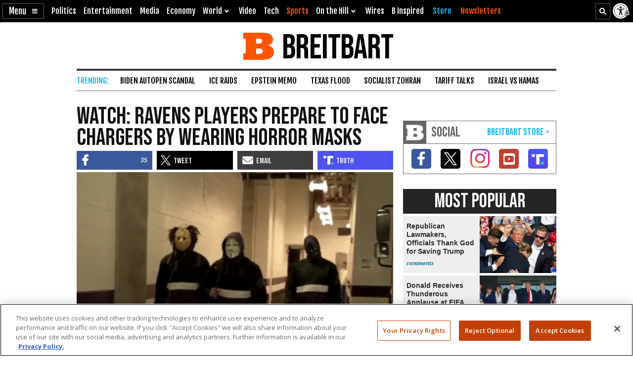

--- FILE ---
content_type: text/html; charset=utf-8
request_url: https://www.google.com/recaptcha/api2/aframe
body_size: 148
content:
<!DOCTYPE HTML><html><head><meta http-equiv="content-type" content="text/html; charset=UTF-8"></head><body><script nonce="jWw_-QfiNIt8RD_qQel_tg">/** Anti-fraud and anti-abuse applications only. See google.com/recaptcha */ try{var clients={'sodar':'https://pagead2.googlesyndication.com/pagead/sodar?'};window.addEventListener("message",function(a){try{if(a.source===window.parent){var b=JSON.parse(a.data);var c=clients[b['id']];if(c){var d=document.createElement('img');d.src=c+b['params']+'&rc='+(localStorage.getItem("rc::a")?sessionStorage.getItem("rc::b"):"");window.document.body.appendChild(d);sessionStorage.setItem("rc::e",parseInt(sessionStorage.getItem("rc::e")||0)+1);localStorage.setItem("rc::h",'1768651059180');}}}catch(b){}});window.parent.postMessage("_grecaptcha_ready", "*");}catch(b){}</script></body></html>